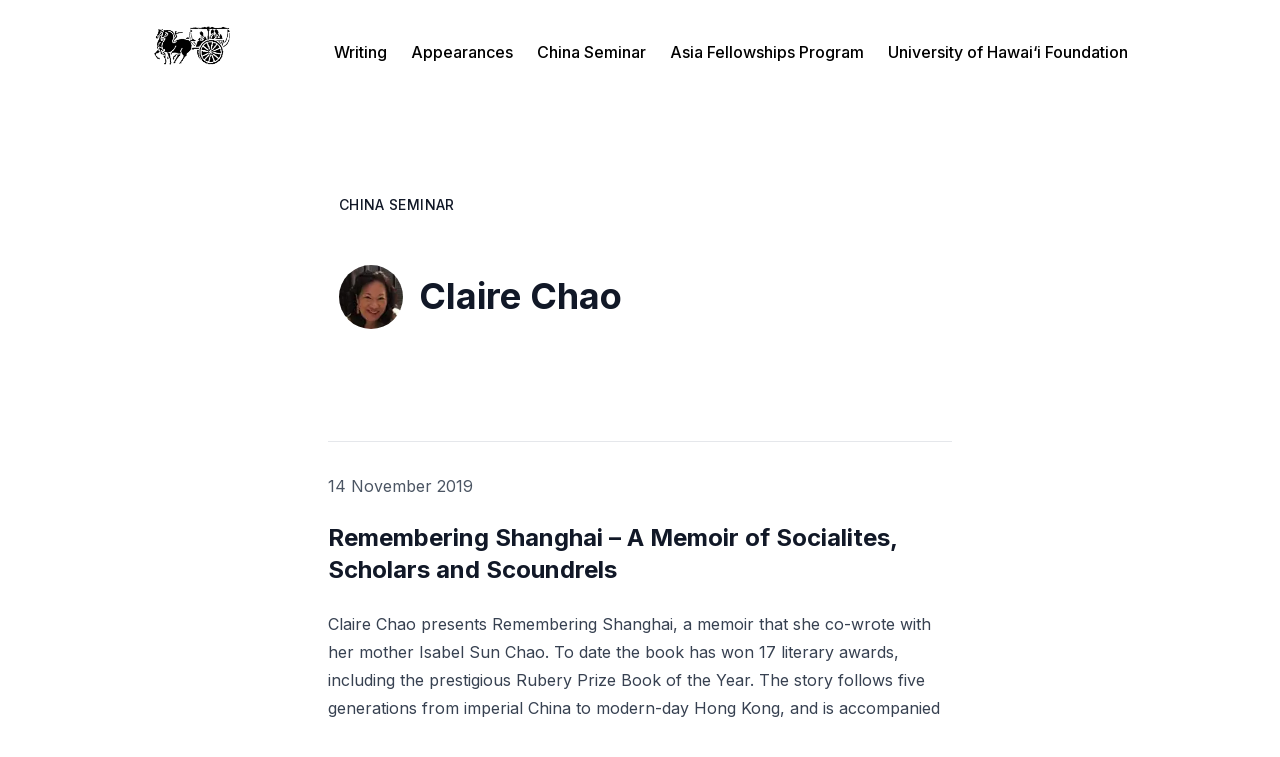

--- FILE ---
content_type: text/html; charset=utf-8
request_url: https://danielkwok.org/presenters/chaoclaire/
body_size: 1753
content:
<!doctype html>
<html lang="en">
  <head>
    <meta charset="utf-8">
    <meta http-equiv="X-UA-Compatible" content="IE=edge">
    <meta name="viewport" content="width=device-width, initial-scale=1.0">
    <title>
      chaoclaire | Daniel W. Y. Kwok
    </title>
    <meta name="description" content="">
    
    
    
    
    
      
    
    <link href="../..//css/styles.min.87c360d93110cf1973de53b70a1f56191d0b98b9256fe6380c58283b1da2b40d.css" rel="stylesheet" />
    <script defer src="https://cdn.jsdelivr.net/npm/jquery@3.5.1/dist/jquery.min.js"></script>

    <link rel="stylesheet" href="https://cdn.jsdelivr.net/gh/fancyapps/fancybox@3.5.7/dist/jquery.fancybox.min.css" />
    <script defer src="https://cdn.jsdelivr.net/gh/fancyapps/fancybox@3.5.7/dist/jquery.fancybox.min.js"></script>
    <script defer src="https://cdn.jsdelivr.net/gh/alpinejs/alpine@v2.8.2/dist/alpine.min.js"></script>

  </head>
  <body class="mb-12">
      

<nav x-data="{ mobileMenuOpen : false }" class="flex flex-wrap flex-row items-center justify-between mx-auto max-w-5xl p-6">
    <a href="../../" class="flex-none">
        
        <img src="../../images/home.png" alt="Home" class="w-20 mr-12">      
    </a>
    <button @click="mobileMenuOpen = !mobileMenuOpen" class="lg:hidden w-8 h-8" aria-label="navigation">
        <svg xmlns="http://www.w3.org/2000/svg" width="24" height="24" viewBox="0 0 24 24" fill="none" stroke="currentColor" stroke-width="2" stroke-linecap="round" stroke-linejoin="round" class="feather feather-menu"><line x1="3" y1="12" x2="21" y2="12"></line><line x1="3" y1="6" x2="21" y2="6"></line><line x1="3" y1="18" x2="21" y2="18"></line></svg>
    </button>
    <ul id="nav-menu" class="lg:flex flex-col lg:flex-row w-full lg:w-auto lg:space-x-6 space-y-2 lg:space-y-0 mt-3 font-medium" :class="{ 'flex' : mobileMenuOpen , 'hidden' : !mobileMenuOpen}" @click.away="mobileMenuOpen = false">
        
        <li class="flex-none">
            <a href="../../writing/" class="hover:text-red-700">Writing</a>
        </li>
        
        <li class="flex-none">
            <a href="../../appearances/" class="hover:text-red-700">Appearances</a>
        </li>
        
        <li class="flex-none">
            <a href="../../china-seminar/" class="hover:text-red-700">China Seminar</a>
        </li>
        
        <li class="flex-none">
            <a href="../../asia-fellowships/" class="hover:text-red-700">Asia Fellowships Program</a>
        </li>
        
        <li class="flex-none">
            <a href="../../uh-foundation/" class="hover:text-red-700">University of Hawai‘i Foundation</a>
        </li>
        
    </ul>
</nav>


<article class="prose mx-auto mt-20 p-6">
    
    <p class="text-gray-900 uppercase tracking-wide text-sm">
        <a href="../../china-seminar/" class="no-underline">China Seminar</a>
    </p>
    <div class="flex items-center mb-8">
        <img class="w-16 h-16 rounded-full mr-4" src="../../images/china-seminar/presenters/chaoclaire.webp" alt="Claire Chao">
        <h1 class="m-0">Claire Chao</h1>
    </div>
</article>

<article class="max-w-2xl mx-auto p-6 grid grid-cols-1 gap-3">
    
    <div class="border-t pt-8 pb-4">
        <p class="text-gray-600">
            14 November 2019
        </p>
        <div class="prose">
            <a href="../../china-seminar/20191114/" class="no-underline"><h2 class="mt-6">Remembering Shanghai – A Memoir of Socialites, Scholars and Scoundrels</h2></a>
            Claire Chao presents Remembering Shanghai, a memoir that she co-wrote with her mother Isabel Sun Chao. To date the book has won 17 literary awards, including the prestigious Rubery Prize Book of the Year. The story follows five generations from imperial China to modern-day Hong Kong, and is accompanied by evocative period illustrations and photographs. Isabel grows up in the wealthy Sun family in glamorous 1930s Shanghai.
When Mao comes to power, she journeys to Hong Kong, unaware that she will never see her father again.
        </div>
    </div>
    
</article>


  <script defer src="https://static.cloudflareinsights.com/beacon.min.js/vcd15cbe7772f49c399c6a5babf22c1241717689176015" integrity="sha512-ZpsOmlRQV6y907TI0dKBHq9Md29nnaEIPlkf84rnaERnq6zvWvPUqr2ft8M1aS28oN72PdrCzSjY4U6VaAw1EQ==" data-cf-beacon='{"version":"2024.11.0","token":"f04b4a876f7f43128015610750728437","r":1,"server_timing":{"name":{"cfCacheStatus":true,"cfEdge":true,"cfExtPri":true,"cfL4":true,"cfOrigin":true,"cfSpeedBrain":true},"location_startswith":null}}' crossorigin="anonymous"></script>
</body>
</html>

--- FILE ---
content_type: text/css; charset=utf-8
request_url: https://danielkwok.org//css/styles.min.87c360d93110cf1973de53b70a1f56191d0b98b9256fe6380c58283b1da2b40d.css
body_size: 3509
content:
@import 'https://fonts.googleapis.com/css2?family=Inter:wght@300;400;500;700&display=swap';/*!modern-normalize v1.0.0 | MIT License | https://github.com/sindresorhus/modern-normalize*/*,*::before,*::after{box-sizing:border-box}:root{-moz-tab-size:4;-o-tab-size:4;tab-size:4}html{line-height:1.15;-webkit-text-size-adjust:100%}body{margin:0}body{font-family:system-ui,-apple-system,segoe ui,Roboto,Helvetica,Arial,sans-serif,apple color emoji,segoe ui emoji}hr{height:0;color:inherit}abbr[title]{-webkit-text-decoration:underline dotted;text-decoration:underline dotted}b,strong{font-weight:bolder}code,kbd,samp,pre{font-family:ui-monospace,SFMono-Regular,Consolas,liberation mono,Menlo,monospace;font-size:1em}small{font-size:80%}sub,sup{font-size:75%;line-height:0;position:relative;vertical-align:baseline}sub{bottom:-.25em}sup{top:-.5em}table{text-indent:0;border-color:inherit}button,input,optgroup,select,textarea{font-family:inherit;font-size:100%;line-height:1.15;margin:0}button,select{text-transform:none}button{-webkit-appearance:button}legend{padding:0}progress{vertical-align:baseline}summary{display:list-item}blockquote,dl,dd,h1,h2,h3,h4,h5,h6,hr,figure,p,pre{margin:0}button{background-color:initial;background-image:none}button:focus{outline:1px dotted;outline:5px auto -webkit-focus-ring-color}fieldset{margin:0;padding:0}ol,ul{list-style:none;margin:0;padding:0}html{font-family:ui-sans-serif,system-ui,-apple-system,BlinkMacSystemFont,segoe ui,Roboto,helvetica neue,Arial,noto sans,sans-serif,apple color emoji,segoe ui emoji,segoe ui symbol,noto color emoji;line-height:1.5}body{font-family:inherit;line-height:inherit}*,::before,::after{box-sizing:border-box;border-width:0;border-style:solid;border-color:#e5e7eb}hr{border-top-width:1px}img{border-style:solid}textarea{resize:vertical}input::-moz-placeholder,textarea::-moz-placeholder{color:#9ca3af}input:-ms-input-placeholder,textarea:-ms-input-placeholder{color:#9ca3af}input::placeholder,textarea::placeholder{color:#9ca3af}button{cursor:pointer}table{border-collapse:collapse}h1,h2,h3,h4,h5,h6{font-size:inherit;font-weight:inherit}a{color:inherit;text-decoration:inherit}button,input,optgroup,select,textarea{padding:0;line-height:inherit;color:inherit}pre,code,kbd,samp{font-family:ui-monospace,SFMono-Regular,Menlo,Monaco,Consolas,liberation mono,courier new,monospace}img,svg,video,canvas,audio,iframe,embed,object{display:block;vertical-align:middle}img,video{max-width:100%;height:auto}.prose{color:#374151;max-width:65ch}.prose [class~=lead]{color:#4b5563;font-size:1.25em;line-height:1.6;margin-top:1.2em;margin-bottom:1.2em}.prose a{color:#111827;text-decoration:underline;font-weight:500}.prose strong{color:#111827;font-weight:600}.prose ol{counter-reset:list-counter;margin-top:1.25em;margin-bottom:1.25em}.prose ol>li{position:relative;counter-increment:list-counter;padding-left:1.75em}.prose ol>li::before{content:counter(list-counter)".";position:absolute;font-weight:400;color:#6b7280;left:0}.prose ul>li{position:relative;padding-left:1.75em}.prose ul>li::before{content:"";position:absolute;background-color:#d1d5db;border-radius:50%;width:.375em;height:.375em;top:calc(.875em - .1875em);left:.25em}.prose hr{border-color:#e5e7eb;border-top-width:1px;margin-top:3em;margin-bottom:3em}.prose blockquote{font-weight:500;font-style:italic;color:#111827;border-left-width:.25rem;border-left-color:#e5e7eb;quotes:"\201C""\201D""\2018""\2019";margin-top:1.6em;margin-bottom:1.6em;padding-left:1em}.prose blockquote p:first-of-type::before{content:open-quote}.prose blockquote p:last-of-type::after{content:close-quote}.prose h1{color:#111827;font-weight:800;font-size:2.25em;margin-top:0;margin-bottom:.8888889em;line-height:1.1111111}.prose h2{color:#111827;font-weight:700;font-size:1.5em;margin-top:2em;margin-bottom:1em;line-height:1.3333333}.prose h3{color:#111827;font-weight:600;font-size:1.25em;margin-top:1.6em;margin-bottom:.6em;line-height:1.6}.prose h4{color:#111827;font-weight:600;margin-top:1.5em;margin-bottom:.5em;line-height:1.5}.prose figure figcaption{color:#6b7280;font-size:.875em;line-height:1.4285714;margin-top:.8571429em}.prose code{color:#111827;font-weight:600;font-size:.875em}.prose code::before{content:"`"}.prose code::after{content:"`"}.prose a code{color:#111827}.prose pre{color:#e5e7eb;background-color:#1f2937;overflow-x:auto;font-size:.875em;line-height:1.7142857;margin-top:1.7142857em;margin-bottom:1.7142857em;border-radius:.375rem;padding-top:.8571429em;padding-right:1.1428571em;padding-bottom:.8571429em;padding-left:1.1428571em}.prose pre code{background-color:initial;border-width:0;border-radius:0;padding:0;font-weight:400;color:inherit;font-size:inherit;font-family:inherit;line-height:inherit}.prose pre code::before{content:""}.prose pre code::after{content:""}.prose table{width:100%;table-layout:auto;text-align:left;margin-top:2em;margin-bottom:2em;font-size:.875em;line-height:1.7142857}.prose thead{color:#111827;font-weight:600;border-bottom-width:1px;border-bottom-color:#d1d5db}.prose thead th{vertical-align:bottom;padding-right:.5714286em;padding-bottom:.5714286em;padding-left:.5714286em}.prose tbody tr{border-bottom-width:1px;border-bottom-color:#e5e7eb}.prose tbody tr:last-child{border-bottom-width:0}.prose tbody td{vertical-align:top;padding-top:.5714286em;padding-right:.5714286em;padding-bottom:.5714286em;padding-left:.5714286em}.prose{font-size:1rem;line-height:1.75}.prose p{margin-top:1.25em;margin-bottom:1.25em}.prose img{margin-top:2em;margin-bottom:2em}.prose video{margin-top:2em;margin-bottom:2em}.prose figure{margin-top:2em;margin-bottom:2em}.prose figure>*{margin-top:0;margin-bottom:0}.prose h2 code{font-size:.875em}.prose h3 code{font-size:.9em}.prose ul{margin-top:1.25em;margin-bottom:1.25em}.prose li{margin-top:.5em;margin-bottom:.5em}.prose>ul>li p{margin-top:.75em;margin-bottom:.75em}.prose>ul>li>*:first-child{margin-top:1.25em}.prose>ul>li>*:last-child{margin-bottom:1.25em}.prose>ol>li>*:first-child{margin-top:1.25em}.prose>ol>li>*:last-child{margin-bottom:1.25em}.prose ul ul,.prose ul ol,.prose ol ul,.prose ol ol{margin-top:.75em;margin-bottom:.75em}.prose hr+*{margin-top:0}.prose h2+*{margin-top:0}.prose h3+*{margin-top:0}.prose h4+*{margin-top:0}.prose thead th:first-child{padding-left:0}.prose thead th:last-child{padding-right:0}.prose tbody td:first-child{padding-left:0}.prose tbody td:last-child{padding-right:0}.prose>:first-child{margin-top:0}.prose>:last-child{margin-bottom:0}.space-y-2>:not([hidden])~:not([hidden]){--tw-space-y-reverse:0 !important;margin-top:calc(.5rem * calc(1 - var(--tw-space-y-reverse)))!important;margin-bottom:calc(.5rem * var(--tw-space-y-reverse))!important}.space-x-2>:not([hidden])~:not([hidden]){--tw-space-x-reverse:0 !important;margin-right:calc(.5rem * var(--tw-space-x-reverse))!important;margin-left:calc(.5rem * calc(1 - var(--tw-space-x-reverse)))!important}.hover\:bg-red-700:hover{--tw-bg-opacity:1 !important;background-color:rgba(185,28,28,var(--tw-bg-opacity))!important}.border-red-700{--tw-border-opacity:1 !important;border-color:rgba(185,28,28,var(--tw-border-opacity))!important}.rounded-full{border-radius:9999px!important}.border{border-width:1px!important}.border-t{border-top-width:1px!important}.block{display:block!important}.flex{display:flex!important}.table{display:table!important}.grid{display:grid!important}.hidden{display:none!important}.flex-row{flex-direction:row!important}.flex-col{flex-direction:column!important}.flex-wrap{flex-wrap:wrap!important}.items-center{align-items:center!important}.justify-between{justify-content:space-between!important}.flex-auto{flex:auto!important}.flex-none{flex:none!important}.font-medium{font-weight:500!important}.font-semibold{font-weight:600!important}.font-bold{font-weight:700!important}.h-8{height:2rem!important}.h-10{height:2.5rem!important}.h-12{height:3rem!important}.h-14{height:3.5rem!important}.h-16{height:4rem!important}.h-20{height:5rem!important}.h-96{height:24rem!important}.text-sm{font-size:.875rem!important;line-height:1.25rem!important}.text-base{font-size:1rem!important;line-height:1.5rem!important}.text-xl{font-size:1.25rem!important;line-height:1.75rem!important}.leading-none{line-height:1!important}.leading-tight{line-height:1.25!important}.leading-normal{line-height:1.5!important}.m-0{margin:0!important}.my-6{margin-top:1.5rem!important;margin-bottom:1.5rem!important}.my-8{margin-top:2rem!important;margin-bottom:2rem!important}.mx-auto{margin-left:auto!important;margin-right:auto!important}.mb-1{margin-bottom:.25rem!important}.mr-2{margin-right:.5rem!important}.mb-2{margin-bottom:.5rem!important}.mt-3{margin-top:.75rem!important}.mt-4{margin-top:1rem!important}.mr-4{margin-right:1rem!important}.mb-4{margin-bottom:1rem!important}.mb-5{margin-bottom:1.25rem!important}.mt-6{margin-top:1.5rem!important}.mb-8{margin-bottom:2rem!important}.mb-10{margin-bottom:2.5rem!important}.mt-12{margin-top:3rem!important}.mr-12{margin-right:3rem!important}.mb-12{margin-bottom:3rem!important}.mt-20{margin-top:5rem!important}.max-w-none{max-width:none!important}.max-w-2xl{max-width:42rem!important}.max-w-3xl{max-width:48rem!important}.max-w-5xl{max-width:64rem!important}.object-cover{-o-object-fit:cover!important;object-fit:cover!important}.p-3{padding:.75rem!important}.p-4{padding:1rem!important}.p-6{padding:1.5rem!important}.py-4{padding-top:1rem!important;padding-bottom:1rem!important}.pb-4{padding-bottom:1rem!important}.pt-8{padding-top:2rem!important}*{--tw-shadow:0 0 #0000}*{--tw-ring-inset:var(--tw-empty,/*!*/ /*!*/);--tw-ring-offset-width:0px;--tw-ring-offset-color:#fff;--tw-ring-color:rgba(59, 130, 246, 0.5);--tw-ring-offset-shadow:0 0 #0000;--tw-ring-shadow:0 0 #0000}.text-gray-500{--tw-text-opacity:1 !important;color:rgba(107,114,128,var(--tw-text-opacity))!important}.text-gray-600{--tw-text-opacity:1 !important;color:rgba(75,85,99,var(--tw-text-opacity))!important}.text-gray-700{--tw-text-opacity:1 !important;color:rgba(55,65,81,var(--tw-text-opacity))!important}.text-gray-900{--tw-text-opacity:1 !important;color:rgba(17,24,39,var(--tw-text-opacity))!important}.text-red-700{--tw-text-opacity:1 !important;color:rgba(185,28,28,var(--tw-text-opacity))!important}.hover\:text-white:hover{--tw-text-opacity:1 !important;color:rgba(255,255,255,var(--tw-text-opacity))!important}.hover\:text-red-700:hover{--tw-text-opacity:1 !important;color:rgba(185,28,28,var(--tw-text-opacity))!important}.uppercase{text-transform:uppercase!important}.no-underline{text-decoration:none!important}.tracking-wide{letter-spacing:.025em!important}.w-4{width:1rem!important}.w-8{width:2rem!important}.w-10{width:2.5rem!important}.w-12{width:3rem!important}.w-16{width:4rem!important}.w-20{width:5rem!important}.w-60{width:15rem!important}.w-full{width:100%!important}.gap-2{gap:.5rem!important}.gap-3{gap:.75rem!important}.gap-4{gap:1rem!important}.gap-8{gap:2rem!important}.gap-10{gap:2.5rem!important}.grid-cols-1{grid-template-columns:repeat(1,minmax(0,1fr))!important}.grid-cols-3{grid-template-columns:repeat(3,minmax(0,1fr))!important}.col-span-2{grid-column:span 2/span 2!important}.grid-rows-1{grid-template-rows:repeat(1,minmax(0,1fr))!important}@-webkit-keyframes spin{to{transform:rotate(360deg)}}@keyframes spin{to{transform:rotate(360deg)}}@-webkit-keyframes ping{75%,100%{transform:scale(2);opacity:0}}@keyframes ping{75%,100%{transform:scale(2);opacity:0}}@-webkit-keyframes pulse{50%{opacity:.5}}@keyframes pulse{50%{opacity:.5}}@-webkit-keyframes bounce{0%,100%{transform:translateY(-25%);-webkit-animation-timing-function:cubic-bezier(.8,0,1,1);animation-timing-function:cubic-bezier(.8,0,1,1)}50%{transform:none;-webkit-animation-timing-function:cubic-bezier(0,0,.2,1);animation-timing-function:cubic-bezier(0,0,.2,1)}}@keyframes bounce{0%,100%{transform:translateY(-25%);-webkit-animation-timing-function:cubic-bezier(.8,0,1,1);animation-timing-function:cubic-bezier(.8,0,1,1)}50%{transform:none;-webkit-animation-timing-function:cubic-bezier(0,0,.2,1);animation-timing-function:cubic-bezier(0,0,.2,1)}}html,body{font-family:inter,-apple-system,BlinkMacSystemFont,segoe ui,Roboto,Oxygen,Ubuntu,Cantarell,open sans,helvetica neue,sans-serif}@media(min-width:640px){.sm\:mb-0{margin-bottom:0!important}.sm\:px-20{padding-left:5rem!important;padding-right:5rem!important}.sm\:grid-cols-2{grid-template-columns:repeat(2,minmax(0,1fr))!important}}@media(min-width:768px){.md\:prose-lg{font-size:1.125rem;line-height:1.7777778}.md\:prose-lg p{margin-top:1.3333333em;margin-bottom:1.3333333em}.md\:prose-lg [class~=lead]{font-size:1.2222222em;line-height:1.4545455;margin-top:1.0909091em;margin-bottom:1.0909091em}.md\:prose-lg blockquote{margin-top:1.6666667em;margin-bottom:1.6666667em;padding-left:1em}.md\:prose-lg h1{font-size:2.6666667em;margin-top:0;margin-bottom:.8333333em;line-height:1}.md\:prose-lg h2{font-size:1.6666667em;margin-top:1.8666667em;margin-bottom:1.0666667em;line-height:1.3333333}.md\:prose-lg h3{font-size:1.3333333em;margin-top:1.6666667em;margin-bottom:.6666667em;line-height:1.5}.md\:prose-lg h4{margin-top:1.7777778em;margin-bottom:.4444444em;line-height:1.5555556}.md\:prose-lg img{margin-top:1.7777778em;margin-bottom:1.7777778em}.md\:prose-lg video{margin-top:1.7777778em;margin-bottom:1.7777778em}.md\:prose-lg figure{margin-top:1.7777778em;margin-bottom:1.7777778em}.md\:prose-lg figure>*{margin-top:0;margin-bottom:0}.md\:prose-lg figure figcaption{font-size:.8888889em;line-height:1.5;margin-top:1em}.md\:prose-lg code{font-size:.8888889em}.md\:prose-lg h2 code{font-size:.8666667em}.md\:prose-lg h3 code{font-size:.875em}.md\:prose-lg pre{font-size:.8888889em;line-height:1.75;margin-top:2em;margin-bottom:2em;border-radius:.375rem;padding-top:1em;padding-right:1.5em;padding-bottom:1em;padding-left:1.5em}.md\:prose-lg ol{margin-top:1.3333333em;margin-bottom:1.3333333em}.md\:prose-lg ul{margin-top:1.3333333em;margin-bottom:1.3333333em}.md\:prose-lg li{margin-top:.6666667em;margin-bottom:.6666667em}.md\:prose-lg ol>li{padding-left:1.6666667em}.md\:prose-lg ol>li::before{left:0}.md\:prose-lg ul>li{padding-left:1.6666667em}.md\:prose-lg ul>li::before{width:.3333333em;height:.3333333em;top:calc(.8888889em - .1666667em);left:.2222222em}.md\:prose-lg>ul>li p{margin-top:.8888889em;margin-bottom:.8888889em}.md\:prose-lg>ul>li>*:first-child{margin-top:1.3333333em}.md\:prose-lg>ul>li>*:last-child{margin-bottom:1.3333333em}.md\:prose-lg>ol>li>*:first-child{margin-top:1.3333333em}.md\:prose-lg>ol>li>*:last-child{margin-bottom:1.3333333em}.md\:prose-lg ul ul,.md\:prose-lg ul ol,.md\:prose-lg ol ul,.md\:prose-lg ol ol{margin-top:.8888889em;margin-bottom:.8888889em}.md\:prose-lg hr{margin-top:3.1111111em;margin-bottom:3.1111111em}.md\:prose-lg hr+*{margin-top:0}.md\:prose-lg h2+*{margin-top:0}.md\:prose-lg h3+*{margin-top:0}.md\:prose-lg h4+*{margin-top:0}.md\:prose-lg table{font-size:.8888889em;line-height:1.5}.md\:prose-lg thead th{padding-right:.75em;padding-bottom:.75em;padding-left:.75em}.md\:prose-lg thead th:first-child{padding-left:0}.md\:prose-lg thead th:last-child{padding-right:0}.md\:prose-lg tbody td{padding-top:.75em;padding-right:.75em;padding-bottom:.75em;padding-left:.75em}.md\:prose-lg tbody td:first-child{padding-left:0}.md\:prose-lg tbody td:last-child{padding-right:0}.md\:prose-lg>:first-child{margin-top:0}.md\:prose-lg>:last-child{margin-bottom:0}.md\:gap-12{gap:3rem!important}.md\:grid-cols-3{grid-template-columns:repeat(3,minmax(0,1fr))!important}.md\:grid-cols-4{grid-template-columns:repeat(4,minmax(0,1fr))!important}.md\:col-span-3{grid-column:span 3/span 3!important}}@media(min-width:1024px){.lg\:space-y-0>:not([hidden])~:not([hidden]){--tw-space-y-reverse:0 !important;margin-top:calc(0px * calc(1 - var(--tw-space-y-reverse)))!important;margin-bottom:calc(0px * var(--tw-space-y-reverse))!important}.lg\:space-x-6>:not([hidden])~:not([hidden]){--tw-space-x-reverse:0 !important;margin-right:calc(1.5rem * var(--tw-space-x-reverse))!important;margin-left:calc(1.5rem * calc(1 - var(--tw-space-x-reverse)))!important}.lg\:flex{display:flex!important}.lg\:hidden{display:none!important}.lg\:flex-row{flex-direction:row!important}.lg\:w-auto{width:auto!important}}